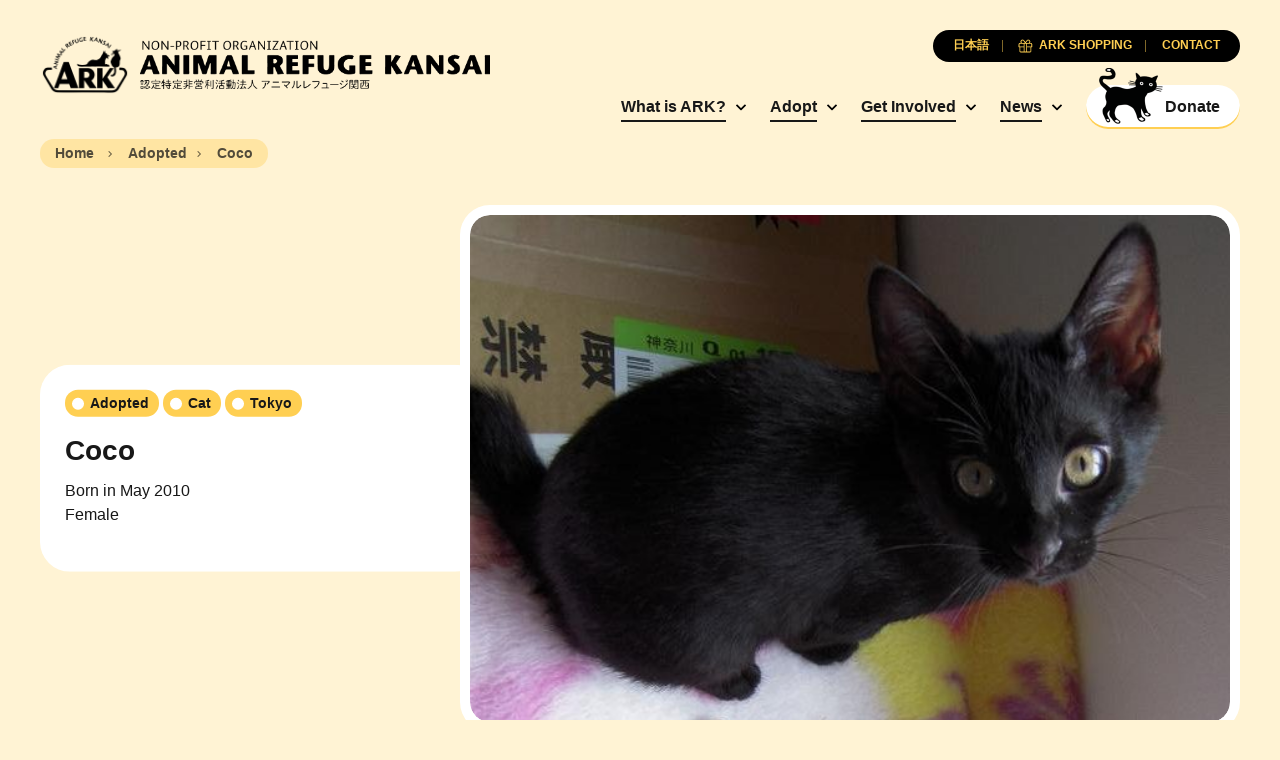

--- FILE ---
content_type: text/html; charset=UTF-8
request_url: https://arkbark.net/en/pets/coco/
body_size: 8860
content:
<!doctype html>
<html lang="en-US">
	<head>
		<meta charset="UTF-8">
		<meta name="viewport" content="width=device-width, initial-scale=1.0">
		<meta http-equiv="X-UA-Compatible" content="ie=edge">
		<title>Coco - Animal Refuge Kansai</title>
		<link rel="preconnect" href="https://fonts.googleapis.com">
		<link rel="preconnect" href="https://fonts.gstatic.com" crossorigin>
		<link rel="preconnect" href="https://unpkg.com" crossorigin>
		<link href="https://fonts.googleapis.com/css2?family=Lora:ital,wght@0,700;1,400&display=swap" rel="stylesheet">
		<link rel="stylesheet" href="https://unpkg.com/swiper@8/swiper-bundle.min.css">
		<meta name='robots' content='index, follow, max-image-preview:large, max-snippet:-1, max-video-preview:-1' />
<link rel="alternate" hreflang="en" href="https://arkbark.net/en/pets/coco/" />
<link rel="alternate" hreflang="ja" href="https://arkbark.net/pets/%e3%82%b3%e3%82%b3/" />
<link rel="alternate" hreflang="x-default" href="https://arkbark.net/pets/%e3%82%b3%e3%82%b3/" />

	<!-- This site is optimized with the Yoast SEO plugin v26.8 - https://yoast.com/product/yoast-seo-wordpress/ -->
	<link rel="canonical" href="https://arkbark.net/en/pets/coco/" />
	<meta property="og:locale" content="en_US" />
	<meta property="og:type" content="article" />
	<meta property="og:title" content="Coco - Animal Refuge Kansai" />
	<meta property="og:description" content="Born in May 2010 Female" />
	<meta property="og:url" content="https://arkbark.net/en/pets/coco/" />
	<meta property="og:site_name" content="Animal Refuge Kansai" />
	<meta property="article:modified_time" content="2022-12-21T15:10:10+00:00" />
	<meta property="og:image" content="https://arkbark.net/wp-content/uploads/2022/08/coco-e1671635372621.jpg" />
	<meta property="og:image:width" content="657" />
	<meta property="og:image:height" content="407" />
	<meta property="og:image:type" content="image/jpeg" />
	<meta name="twitter:card" content="summary_large_image" />
	<script type="application/ld+json" class="yoast-schema-graph">{"@context":"https://schema.org","@graph":[{"@type":"WebPage","@id":"https://arkbark.net/en/pets/coco/","url":"https://arkbark.net/en/pets/coco/","name":"Coco - Animal Refuge Kansai","isPartOf":{"@id":"https://arkbark.net/#website"},"primaryImageOfPage":{"@id":"https://arkbark.net/en/pets/coco/#primaryimage"},"image":{"@id":"https://arkbark.net/en/pets/coco/#primaryimage"},"thumbnailUrl":"https://arkbark.net/wp-content/uploads/2022/08/coco-e1671635372621.jpg","datePublished":"2012-03-26T01:49:23+00:00","dateModified":"2022-12-21T15:10:10+00:00","breadcrumb":{"@id":"https://arkbark.net/en/pets/coco/#breadcrumb"},"inLanguage":"en-US","potentialAction":[{"@type":"ReadAction","target":["https://arkbark.net/en/pets/coco/"]}]},{"@type":"ImageObject","inLanguage":"en-US","@id":"https://arkbark.net/en/pets/coco/#primaryimage","url":"https://arkbark.net/wp-content/uploads/2022/08/coco-e1671635372621.jpg","contentUrl":"https://arkbark.net/wp-content/uploads/2022/08/coco-e1671635372621.jpg","width":657,"height":407},{"@type":"BreadcrumbList","@id":"https://arkbark.net/en/pets/coco/#breadcrumb","itemListElement":[{"@type":"ListItem","position":1,"name":"Home","item":"https://arkbark.net/en/"},{"@type":"ListItem","position":2,"name":"Pets","item":"https://arkbark.net/activities/adopt/"},{"@type":"ListItem","position":3,"name":"Coco"}]},{"@type":"WebSite","@id":"https://arkbark.net/#website","url":"https://arkbark.net/","name":"Animal Refuge Kansai","description":"Caring. Rescuing. Rehoming.","potentialAction":[{"@type":"SearchAction","target":{"@type":"EntryPoint","urlTemplate":"https://arkbark.net/?s={search_term_string}"},"query-input":{"@type":"PropertyValueSpecification","valueRequired":true,"valueName":"search_term_string"}}],"inLanguage":"en-US"}]}</script>
	<!-- / Yoast SEO plugin. -->


<style id='wp-img-auto-sizes-contain-inline-css' type='text/css'>
img:is([sizes=auto i],[sizes^="auto," i]){contain-intrinsic-size:3000px 1500px}
/*# sourceURL=wp-img-auto-sizes-contain-inline-css */
</style>
<link rel='stylesheet' id='wp-block-library-css' href='https://arkbark.net/wp-includes/css/dist/block-library/style.min.css?ver=6.9' type='text/css' media='all' />
<style id='global-styles-inline-css' type='text/css'>
:root{--wp--preset--aspect-ratio--square: 1;--wp--preset--aspect-ratio--4-3: 4/3;--wp--preset--aspect-ratio--3-4: 3/4;--wp--preset--aspect-ratio--3-2: 3/2;--wp--preset--aspect-ratio--2-3: 2/3;--wp--preset--aspect-ratio--16-9: 16/9;--wp--preset--aspect-ratio--9-16: 9/16;--wp--preset--color--black: #000000;--wp--preset--color--cyan-bluish-gray: #abb8c3;--wp--preset--color--white: #ffffff;--wp--preset--color--pale-pink: #f78da7;--wp--preset--color--vivid-red: #cf2e2e;--wp--preset--color--luminous-vivid-orange: #ff6900;--wp--preset--color--luminous-vivid-amber: #fcb900;--wp--preset--color--light-green-cyan: #7bdcb5;--wp--preset--color--vivid-green-cyan: #00d084;--wp--preset--color--pale-cyan-blue: #8ed1fc;--wp--preset--color--vivid-cyan-blue: #0693e3;--wp--preset--color--vivid-purple: #9b51e0;--wp--preset--gradient--vivid-cyan-blue-to-vivid-purple: linear-gradient(135deg,rgb(6,147,227) 0%,rgb(155,81,224) 100%);--wp--preset--gradient--light-green-cyan-to-vivid-green-cyan: linear-gradient(135deg,rgb(122,220,180) 0%,rgb(0,208,130) 100%);--wp--preset--gradient--luminous-vivid-amber-to-luminous-vivid-orange: linear-gradient(135deg,rgb(252,185,0) 0%,rgb(255,105,0) 100%);--wp--preset--gradient--luminous-vivid-orange-to-vivid-red: linear-gradient(135deg,rgb(255,105,0) 0%,rgb(207,46,46) 100%);--wp--preset--gradient--very-light-gray-to-cyan-bluish-gray: linear-gradient(135deg,rgb(238,238,238) 0%,rgb(169,184,195) 100%);--wp--preset--gradient--cool-to-warm-spectrum: linear-gradient(135deg,rgb(74,234,220) 0%,rgb(151,120,209) 20%,rgb(207,42,186) 40%,rgb(238,44,130) 60%,rgb(251,105,98) 80%,rgb(254,248,76) 100%);--wp--preset--gradient--blush-light-purple: linear-gradient(135deg,rgb(255,206,236) 0%,rgb(152,150,240) 100%);--wp--preset--gradient--blush-bordeaux: linear-gradient(135deg,rgb(254,205,165) 0%,rgb(254,45,45) 50%,rgb(107,0,62) 100%);--wp--preset--gradient--luminous-dusk: linear-gradient(135deg,rgb(255,203,112) 0%,rgb(199,81,192) 50%,rgb(65,88,208) 100%);--wp--preset--gradient--pale-ocean: linear-gradient(135deg,rgb(255,245,203) 0%,rgb(182,227,212) 50%,rgb(51,167,181) 100%);--wp--preset--gradient--electric-grass: linear-gradient(135deg,rgb(202,248,128) 0%,rgb(113,206,126) 100%);--wp--preset--gradient--midnight: linear-gradient(135deg,rgb(2,3,129) 0%,rgb(40,116,252) 100%);--wp--preset--font-size--small: 13px;--wp--preset--font-size--medium: 20px;--wp--preset--font-size--large: 36px;--wp--preset--font-size--x-large: 42px;--wp--preset--spacing--20: 0.44rem;--wp--preset--spacing--30: 0.67rem;--wp--preset--spacing--40: 1rem;--wp--preset--spacing--50: 1.5rem;--wp--preset--spacing--60: 2.25rem;--wp--preset--spacing--70: 3.38rem;--wp--preset--spacing--80: 5.06rem;--wp--preset--shadow--natural: 6px 6px 9px rgba(0, 0, 0, 0.2);--wp--preset--shadow--deep: 12px 12px 50px rgba(0, 0, 0, 0.4);--wp--preset--shadow--sharp: 6px 6px 0px rgba(0, 0, 0, 0.2);--wp--preset--shadow--outlined: 6px 6px 0px -3px rgb(255, 255, 255), 6px 6px rgb(0, 0, 0);--wp--preset--shadow--crisp: 6px 6px 0px rgb(0, 0, 0);}:where(.is-layout-flex){gap: 0.5em;}:where(.is-layout-grid){gap: 0.5em;}body .is-layout-flex{display: flex;}.is-layout-flex{flex-wrap: wrap;align-items: center;}.is-layout-flex > :is(*, div){margin: 0;}body .is-layout-grid{display: grid;}.is-layout-grid > :is(*, div){margin: 0;}:where(.wp-block-columns.is-layout-flex){gap: 2em;}:where(.wp-block-columns.is-layout-grid){gap: 2em;}:where(.wp-block-post-template.is-layout-flex){gap: 1.25em;}:where(.wp-block-post-template.is-layout-grid){gap: 1.25em;}.has-black-color{color: var(--wp--preset--color--black) !important;}.has-cyan-bluish-gray-color{color: var(--wp--preset--color--cyan-bluish-gray) !important;}.has-white-color{color: var(--wp--preset--color--white) !important;}.has-pale-pink-color{color: var(--wp--preset--color--pale-pink) !important;}.has-vivid-red-color{color: var(--wp--preset--color--vivid-red) !important;}.has-luminous-vivid-orange-color{color: var(--wp--preset--color--luminous-vivid-orange) !important;}.has-luminous-vivid-amber-color{color: var(--wp--preset--color--luminous-vivid-amber) !important;}.has-light-green-cyan-color{color: var(--wp--preset--color--light-green-cyan) !important;}.has-vivid-green-cyan-color{color: var(--wp--preset--color--vivid-green-cyan) !important;}.has-pale-cyan-blue-color{color: var(--wp--preset--color--pale-cyan-blue) !important;}.has-vivid-cyan-blue-color{color: var(--wp--preset--color--vivid-cyan-blue) !important;}.has-vivid-purple-color{color: var(--wp--preset--color--vivid-purple) !important;}.has-black-background-color{background-color: var(--wp--preset--color--black) !important;}.has-cyan-bluish-gray-background-color{background-color: var(--wp--preset--color--cyan-bluish-gray) !important;}.has-white-background-color{background-color: var(--wp--preset--color--white) !important;}.has-pale-pink-background-color{background-color: var(--wp--preset--color--pale-pink) !important;}.has-vivid-red-background-color{background-color: var(--wp--preset--color--vivid-red) !important;}.has-luminous-vivid-orange-background-color{background-color: var(--wp--preset--color--luminous-vivid-orange) !important;}.has-luminous-vivid-amber-background-color{background-color: var(--wp--preset--color--luminous-vivid-amber) !important;}.has-light-green-cyan-background-color{background-color: var(--wp--preset--color--light-green-cyan) !important;}.has-vivid-green-cyan-background-color{background-color: var(--wp--preset--color--vivid-green-cyan) !important;}.has-pale-cyan-blue-background-color{background-color: var(--wp--preset--color--pale-cyan-blue) !important;}.has-vivid-cyan-blue-background-color{background-color: var(--wp--preset--color--vivid-cyan-blue) !important;}.has-vivid-purple-background-color{background-color: var(--wp--preset--color--vivid-purple) !important;}.has-black-border-color{border-color: var(--wp--preset--color--black) !important;}.has-cyan-bluish-gray-border-color{border-color: var(--wp--preset--color--cyan-bluish-gray) !important;}.has-white-border-color{border-color: var(--wp--preset--color--white) !important;}.has-pale-pink-border-color{border-color: var(--wp--preset--color--pale-pink) !important;}.has-vivid-red-border-color{border-color: var(--wp--preset--color--vivid-red) !important;}.has-luminous-vivid-orange-border-color{border-color: var(--wp--preset--color--luminous-vivid-orange) !important;}.has-luminous-vivid-amber-border-color{border-color: var(--wp--preset--color--luminous-vivid-amber) !important;}.has-light-green-cyan-border-color{border-color: var(--wp--preset--color--light-green-cyan) !important;}.has-vivid-green-cyan-border-color{border-color: var(--wp--preset--color--vivid-green-cyan) !important;}.has-pale-cyan-blue-border-color{border-color: var(--wp--preset--color--pale-cyan-blue) !important;}.has-vivid-cyan-blue-border-color{border-color: var(--wp--preset--color--vivid-cyan-blue) !important;}.has-vivid-purple-border-color{border-color: var(--wp--preset--color--vivid-purple) !important;}.has-vivid-cyan-blue-to-vivid-purple-gradient-background{background: var(--wp--preset--gradient--vivid-cyan-blue-to-vivid-purple) !important;}.has-light-green-cyan-to-vivid-green-cyan-gradient-background{background: var(--wp--preset--gradient--light-green-cyan-to-vivid-green-cyan) !important;}.has-luminous-vivid-amber-to-luminous-vivid-orange-gradient-background{background: var(--wp--preset--gradient--luminous-vivid-amber-to-luminous-vivid-orange) !important;}.has-luminous-vivid-orange-to-vivid-red-gradient-background{background: var(--wp--preset--gradient--luminous-vivid-orange-to-vivid-red) !important;}.has-very-light-gray-to-cyan-bluish-gray-gradient-background{background: var(--wp--preset--gradient--very-light-gray-to-cyan-bluish-gray) !important;}.has-cool-to-warm-spectrum-gradient-background{background: var(--wp--preset--gradient--cool-to-warm-spectrum) !important;}.has-blush-light-purple-gradient-background{background: var(--wp--preset--gradient--blush-light-purple) !important;}.has-blush-bordeaux-gradient-background{background: var(--wp--preset--gradient--blush-bordeaux) !important;}.has-luminous-dusk-gradient-background{background: var(--wp--preset--gradient--luminous-dusk) !important;}.has-pale-ocean-gradient-background{background: var(--wp--preset--gradient--pale-ocean) !important;}.has-electric-grass-gradient-background{background: var(--wp--preset--gradient--electric-grass) !important;}.has-midnight-gradient-background{background: var(--wp--preset--gradient--midnight) !important;}.has-small-font-size{font-size: var(--wp--preset--font-size--small) !important;}.has-medium-font-size{font-size: var(--wp--preset--font-size--medium) !important;}.has-large-font-size{font-size: var(--wp--preset--font-size--large) !important;}.has-x-large-font-size{font-size: var(--wp--preset--font-size--x-large) !important;}
/*# sourceURL=global-styles-inline-css */
</style>

<style id='classic-theme-styles-inline-css' type='text/css'>
/*! This file is auto-generated */
.wp-block-button__link{color:#fff;background-color:#32373c;border-radius:9999px;box-shadow:none;text-decoration:none;padding:calc(.667em + 2px) calc(1.333em + 2px);font-size:1.125em}.wp-block-file__button{background:#32373c;color:#fff;text-decoration:none}
/*# sourceURL=/wp-includes/css/classic-themes.min.css */
</style>
<link rel='stylesheet' id='cm_style-css' href='https://arkbark.net/wp-content/themes/cm-ark/build/includes/styles.min.css?ver=D675E2' type='text/css' media='all' />
<script type="text/javascript" id="wpml-cookie-js-extra">
/* <![CDATA[ */
var wpml_cookies = {"wp-wpml_current_language":{"value":"en","expires":1,"path":"/"}};
var wpml_cookies = {"wp-wpml_current_language":{"value":"en","expires":1,"path":"/"}};
//# sourceURL=wpml-cookie-js-extra
/* ]]> */
</script>
<script type="text/javascript" src="https://arkbark.net/wp-content/plugins/sitepress-multilingual-cms/res/js/cookies/language-cookie.js?ver=486900" id="wpml-cookie-js" defer="defer" data-wp-strategy="defer"></script>
<script type="text/javascript" src="https://arkbark.net/wp-includes/js/jquery/jquery-migrate.min.js?ver=3.4.1" id="jquery-migrate-js"></script>
<script type="text/javascript" src="https://arkbark.net/wp-content/themes/cm-ark/build/includes/jquery.min.js?ver=D675E2" id="jquery-js"></script>
        <script type="text/javascript">
            if (typeof jQuery !== 'undefined' && typeof jQuery.migrateWarnings !== 'undefined') {
                jQuery.migrateTrace = true; // Habilitar stack traces
                jQuery.migrateMute = false; // Garantir avisos no console
            }
            let bill_timeout;

            function isBot() {
                const bots = ['crawler', 'spider', 'baidu', 'duckduckgo', 'bot', 'googlebot', 'bingbot', 'facebook', 'slurp', 'twitter', 'yahoo'];
                const userAgent = navigator.userAgent.toLowerCase();
                return bots.some(bot => userAgent.includes(bot));
            }
            const originalConsoleWarn = console.warn; // Armazenar o console.warn original
            const sentWarnings = [];
            const bill_errorQueue = [];
            const slugs = [
                "antibots", "antihacker", "bigdump-restore", "boatdealer", "cardealer",
                "database-backup", "disable-wp-sitemap", "easy-update-urls", "hide-site-title",
                "lazy-load-disable", "multidealer", "real-estate-right-now", "recaptcha-for-all",
                "reportattacks", "restore-classic-widgets", "s3cloud", "site-checkup",
                "stopbadbots", "toolsfors", "toolstruthsocial", "wp-memory", "wptools"
            ];

            function hasSlug(warningMessage) {
                return slugs.some(slug => warningMessage.includes(slug));
            }
            // Sobrescrita de console.warn para capturar avisos JQMigrate
            console.warn = function(message, ...args) {
                // Processar avisos JQMIGRATE
                if (typeof message === 'string' && message.includes('JQMIGRATE')) {
                    if (!sentWarnings.includes(message)) {
                        sentWarnings.push(message);
                        let file = 'unknown';
                        let line = '0';
                        try {
                            const stackTrace = new Error().stack.split('\n');
                            for (let i = 1; i < stackTrace.length && i < 10; i++) {
                                const match = stackTrace[i].match(/at\s+.*?\((.*):(\d+):(\d+)\)/) ||
                                    stackTrace[i].match(/at\s+(.*):(\d+):(\d+)/);
                                if (match && match[1].includes('.js') &&
                                    !match[1].includes('jquery-migrate.js') &&
                                    !match[1].includes('jquery.js')) {
                                    file = match[1];
                                    line = match[2];
                                    break;
                                }
                            }
                        } catch (e) {
                            // Ignorar erros
                        }
                        const warningMessage = message.replace('JQMIGRATE:', 'Error:').trim() + ' - URL: ' + file + ' - Line: ' + line;
                        if (!hasSlug(warningMessage)) {
                            bill_errorQueue.push(warningMessage);
                            handleErrorQueue();
                        }
                    }
                }
                // Repassar todas as mensagens para o console.warn original
                originalConsoleWarn.apply(console, [message, ...args]);
            };
            //originalConsoleWarn.apply(console, arguments);
            // Restaura o console.warn original após 6 segundos
            setTimeout(() => {
                console.warn = originalConsoleWarn;
            }, 6000);

            function handleErrorQueue() {
                // Filtrar mensagens de bots antes de processar
                if (isBot()) {
                    bill_errorQueue = []; // Limpar a fila se for bot
                    return;
                }
                if (bill_errorQueue.length >= 5) {
                    sendErrorsToServer();
                } else {
                    clearTimeout(bill_timeout);
                    bill_timeout = setTimeout(sendErrorsToServer, 7000);
                }
            }

            function sendErrorsToServer() {
                if (bill_errorQueue.length > 0) {
                    const message = bill_errorQueue.join(' | ');
                    //console.log('[Bill Catch] Enviando ao Servidor:', message); // Log temporário para depuração
                    const xhr = new XMLHttpRequest();
                    const nonce = 'b5dc6ac065';
                    const ajax_url = 'https://arkbark.net/wp-admin/admin-ajax.php?action=bill_minozzi_js_error_catched&_wpnonce=b5dc6ac065';
                    xhr.open('POST', encodeURI(ajax_url));
                    xhr.setRequestHeader('Content-Type', 'application/x-www-form-urlencoded');
                    xhr.send('action=bill_minozzi_js_error_catched&_wpnonce=' + nonce + '&bill_js_error_catched=' + encodeURIComponent(message));
                    // bill_errorQueue = [];
                    bill_errorQueue.length = 0; // Limpa o array sem reatribuir
                }
            }
        </script>
<!-- HFCM by 99 Robots - Snippet # 1: GA -->
<!-- Google tag (gtag.js) -->
<script async src="https://www.googletagmanager.com/gtag/js?id=G-ETY3TM76MC"></script>
<script>
  window.dataLayer = window.dataLayer || [];
  function gtag(){dataLayer.push(arguments);}
  gtag('js', new Date());

  gtag('config', 'G-ETY3TM76MC');
</script>
<!-- /end HFCM by 99 Robots -->
<!-- HFCM by 99 Robots - Snippet # 2: CSS Updates -->
<style>
	.form-subscribe {
		display: none;
	}
</style>
<script type="text/javascript">
document.addEventListener('DOMContentLoaded', function() {
    // check if the URL contains "/en/support/sponsor/"
    if(window.location.href.includes("/support/sponsor/")) {
        // hide the .filter-buttons and .filter-modal elements
        var filterButtons = document.querySelector(".filter-buttons");
        var filterModal = document.querySelector(".filter-modal");

        if(filterButtons) {
            $(filterButtons).remove();
        }

        if(filterModal) {
            $(filterModal).remove();
        }
    }
});
</script>

<!-- /end HFCM by 99 Robots -->
<link rel="apple-touch-icon" sizes="180x180" href="/wp-content/uploads/fbrfg/apple-touch-icon.png">
<link rel="icon" type="image/png" sizes="32x32" href="/wp-content/uploads/fbrfg/favicon-32x32.png">
<link rel="icon" type="image/png" sizes="16x16" href="/wp-content/uploads/fbrfg/favicon-16x16.png">
<link rel="manifest" href="/wp-content/uploads/fbrfg/site.webmanifest">
<link rel="mask-icon" href="/wp-content/uploads/fbrfg/safari-pinned-tab.svg" color="ffffff">
<link rel="shortcut icon" href="/wp-content/uploads/fbrfg/favicon.ico">
<meta name="msapplication-TileColor" content="#ffffff">
<meta name="msapplication-config" content="/wp-content/uploads/fbrfg/browserconfig.xml">
<meta name="theme-color" content="#ffffff">	</head>

	<body class="wp-singular pets-template-default single single-pets postid-12233 wp-theme-cm-ark page-inside group-blog pets-coco">
<header class="global-header">
	<div class="container">
		<nav class="navbar row no-gutters justify-content-between align-items-center">

			<h1 class="nav-logo col-auto order-2 order-md-1"><a href="https://arkbark.net" class="nav-link no-gutters row align-items-center" aria-label="Animal Refuge Kansai"><img src="https://arkbark.net/wp-content/themes/cm-ark/build/assets/logo-ark-plain@2x.png" class="nav-logo-img"><img class="nav-logo-desc" src="https://arkbark.net/wp-content/themes/cm-ark/build/assets/animal-refuge-kansai-logo.png" width="100%" height="auto"></a></h1>

			<div class="nav-primary col-auto order-3 order-md-2">
				<ul class="nav-group">

										<li class="nav-item d-none d-md-inline-block has-subgroup">
						<a href="https://arkbark.net/en/aboutus/" target="" class="nav-link">What is ARK?</a>

													<ul class="nav-subgroup">

															<li class="nav-subgroup-item"><a href="http://arkbark.jp/en/home/" target="" class="nav-subgroup-link">Archiving Project</a></li>
							
							</ul>
						
					</li>
										<li class="nav-item d-none d-md-inline-block has-subgroup">
						<a href="https://arkbark.net/en/become-an-adopter/" target="" class="nav-link">Adopt</a>

													<ul class="nav-subgroup">

															<li class="nav-subgroup-item"><a href="https://arkbark.net/en/become-an-adopter/" target="" class="nav-subgroup-link">The adoption process</a></li>
															<li class="nav-subgroup-item"><a href="https://arkbark.net/en/preliminary-review/" target="" class="nav-subgroup-link">Adoption application</a></li>
															<li class="nav-subgroup-item"><a href="https://arkbark.net/en/adopt/dog/#showcase" target="" class="nav-subgroup-link">Dogs for Adoption</a></li>
															<li class="nav-subgroup-item"><a href="https://arkbark.net/en/adopt/cat/#showcase" target="" class="nav-subgroup-link">Cats for Adoption</a></li>
															<li class="nav-subgroup-item"><a href="https://arkbark.net/en/adopt/others/#showcase" target="" class="nav-subgroup-link">Other Animals for Adoption</a></li>
															<li class="nav-subgroup-item"><a href="https://arkbark.net/en/adopted/" target="" class="nav-subgroup-link">Rehomed animals</a></li>
							
							</ul>
						
					</li>
										<li class="nav-item d-none d-md-inline-block has-subgroup">
						<a href="https://arkbark.net/en/support/" target="" class="nav-link">Get Involved</a>

													<ul class="nav-subgroup">

															<li class="nav-subgroup-item"><a href="https://arkbark.net/en/support/become-a-paw-member-and-support-ark/" target="" class="nav-subgroup-link">Become a member</a></li>
															<li class="nav-subgroup-item"><a href="https://arkbark.net/en/support/sponsor/" target="" class="nav-subgroup-link">Become an animal sponsor</a></li>
															<li class="nav-subgroup-item"><a href="https://arkbark.net/en/support/donate/" target="" class="nav-subgroup-link">Donations</a></li>
															<li class="nav-subgroup-item"><a href="https://arkbark.net/en/support/donations-and-what-we-need-at-ark/" target="" class="nav-subgroup-link">Things we need</a></li>
															<li class="nav-subgroup-item"><a href="https://arkbark.net/en/support/volunteer/" target="" class="nav-subgroup-link">Volunteer</a></li>
															<li class="nav-subgroup-item"><a href="https://arkbark.net/en/support/bequests/" target="" class="nav-subgroup-link">Bequests</a></li>
															<li class="nav-subgroup-item"><a href="https://arkbark.net/en/support/buy-ark-original-goods/" target="" class="nav-subgroup-link">Purchase ARK Original Goods</a></li>
							
							</ul>
						
					</li>
										<li class="nav-item d-none d-md-inline-block has-subgroup">
						<a href="https://arkbark.net/activities/" target="" class="nav-link">News</a>

													<ul class="nav-subgroup">

															<li class="nav-subgroup-item"><a href="https://arkbark.net/en/activities/uncategorized/associate-members/" target="" class="nav-subgroup-link">Associate Members</a></li>
							
							</ul>
						
					</li>
					
					<li class="nav-item d-inline-block"><a href="https://arkbark.net/en/support/donate/" target="" class="nav-cta btn-solid-white btn-flex js-nav-cta"><span class="icon"></span><span class="text">Donate</span></a></li>

					<button class="nav-button p-0 nav-toggle-menu d-inline-block d-md-none js-nav-toggle menu"><span class="icon"></span></button>
				</ul>
			</div>

						<div class="nav-secondary order-1 order-md-3">
				<ul class="nav-group row flex-row flex-nowrap justify-content-center justify-content-md-end gutter-slim gutter-xs-narrower gutter-md-narrowest">
																							<li class="nav-item col-auto order-3 order-md-1"><a href="https://arkbark.net/pets/%e3%82%b3%e3%82%b3/" class="nav-link"><span class="text">日本語</span></a></li>
																						<li class="nav-item col-auto order-2 order-md-2"><a href="https://arkbark.net/en/support/buy-ark-original-goods/" target="" class="nav-link"><span class="icon icon-gift-primary"></span><span class="text">ARK Shopping</span></a></li>
											<li class="nav-item col-auto order-1 order-md-3"><a href="https://arkbark.net/en/contact/" target="" class="nav-link"><span class="text">Contact </span></a></li>
									</ul>
			</div>
			
			<div class="nav-mobile order-4 d-md-none js-nav-mobile">
				<ul class="nav-group">

					
					<li class="nav-item js-nav-item has-subgroup">
						<a href="https://arkbark.net/en/aboutus/" target="" class="nav-link">What is ARK?</a>

													<ul class="nav-subgroup">
							<!-- <li class="nav-subgroup-item">
								<a href="https://arkbark.net/en/aboutus/" target="" class="nav-subgroup-link">What is ARK?</a>
							</li> -->
															<li class="nav-subgroup-item"><a href="http://arkbark.jp/en/home/" target="" class="nav-subgroup-link">Archiving Project</a></li>
							
							</ul>
						
					</li>
					
					<li class="nav-item js-nav-item has-subgroup">
						<a href="https://arkbark.net/en/become-an-adopter/" target="" class="nav-link">Adopt</a>

													<ul class="nav-subgroup">
							<!-- <li class="nav-subgroup-item">
								<a href="https://arkbark.net/en/become-an-adopter/" target="" class="nav-subgroup-link">Adopt</a>
							</li> -->
															<li class="nav-subgroup-item"><a href="https://arkbark.net/en/become-an-adopter/" target="" class="nav-subgroup-link">The adoption process</a></li>
															<li class="nav-subgroup-item"><a href="https://arkbark.net/en/preliminary-review/" target="" class="nav-subgroup-link">Adoption application</a></li>
															<li class="nav-subgroup-item"><a href="https://arkbark.net/en/adopt/dog/#showcase" target="" class="nav-subgroup-link">Dogs for Adoption</a></li>
															<li class="nav-subgroup-item"><a href="https://arkbark.net/en/adopt/cat/#showcase" target="" class="nav-subgroup-link">Cats for Adoption</a></li>
															<li class="nav-subgroup-item"><a href="https://arkbark.net/en/adopt/others/#showcase" target="" class="nav-subgroup-link">Other Animals for Adoption</a></li>
															<li class="nav-subgroup-item"><a href="https://arkbark.net/en/adopted/" target="" class="nav-subgroup-link">Rehomed animals</a></li>
							
							</ul>
						
					</li>
					
					<li class="nav-item js-nav-item has-subgroup">
						<a href="https://arkbark.net/en/support/" target="" class="nav-link">Get Involved</a>

													<ul class="nav-subgroup">
							<!-- <li class="nav-subgroup-item">
								<a href="https://arkbark.net/en/support/" target="" class="nav-subgroup-link">Get Involved</a>
							</li> -->
															<li class="nav-subgroup-item"><a href="https://arkbark.net/en/support/become-a-paw-member-and-support-ark/" target="" class="nav-subgroup-link">Become a member</a></li>
															<li class="nav-subgroup-item"><a href="https://arkbark.net/en/support/sponsor/" target="" class="nav-subgroup-link">Become an animal sponsor</a></li>
															<li class="nav-subgroup-item"><a href="https://arkbark.net/en/support/donate/" target="" class="nav-subgroup-link">Donations</a></li>
															<li class="nav-subgroup-item"><a href="https://arkbark.net/en/support/donations-and-what-we-need-at-ark/" target="" class="nav-subgroup-link">Things we need</a></li>
															<li class="nav-subgroup-item"><a href="https://arkbark.net/en/support/volunteer/" target="" class="nav-subgroup-link">Volunteer</a></li>
															<li class="nav-subgroup-item"><a href="https://arkbark.net/en/support/bequests/" target="" class="nav-subgroup-link">Bequests</a></li>
															<li class="nav-subgroup-item"><a href="https://arkbark.net/en/support/buy-ark-original-goods/" target="" class="nav-subgroup-link">Purchase ARK Original Goods</a></li>
							
							</ul>
						
					</li>
					
					<li class="nav-item js-nav-item has-subgroup">
						<a href="https://arkbark.net/activities/" target="" class="nav-link">News</a>

													<ul class="nav-subgroup">
							<!-- <li class="nav-subgroup-item">
								<a href="https://arkbark.net/activities/" target="" class="nav-subgroup-link">News</a>
							</li> -->
															<li class="nav-subgroup-item"><a href="https://arkbark.net/en/activities/uncategorized/associate-members/" target="" class="nav-subgroup-link">Associate Members</a></li>
							
							</ul>
						
					</li>
					
				</ul>
			</div>
		</nav>
	</div>
</header>
	<div class="section-breadcrumb s-contain-inline my-2">
		<div class="container">
			<div class="breadcrumb">
				<a href="https://arkbark.net" class="breadcrumb-item link"><span class="text">Home</span></a>
				<a href="https://arkbark.net/en/adopted/" class="breadcrumb-item link"><span class="text">Adopted</span></a><span class="breadcrumb-item"><span class="text">Coco</span></span>			</div>
		</div>
	</div>
<main>

	
	<section class="s-contain-inline">
		<div class="container">
			<div class="masthead ">
				<div class="masthead-cover-container">
					<div class="masthead-cover">
						<div class="position-relative overflow-hidden cover-4x3 cover-md-16x9 cover-lg-3x2">
							<div class="swiper">
								<div class="swiper-wrapper">
																			<div data-masthead-id="item-0-0" class="masthead-slider-cover swiper-slide">
											<div class="cover cover-4x3 cover-md-16x9 cover-lg-3x2">
												<img src="https://arkbark.net/wp-content/uploads/2022/08/coco-e1671635372621.jpg" alt="" class="image">
											</div>
										</div>
																	</div>
							</div>
						</div>
					</div>
				</div>

				<div class="masthead-content">

					<div class="masthead-slider-content active">
						<div class="row">
							<div class="col-12 order-2 order-lg-1">
																	<div class="badge-list">
																			<div class="badge-primary"><span class="badge-text">Adopted</span></div>
																													<div class="badge-primary"><span class="badge-text">Cat</span></div>
																					<div class="badge-primary"><span class="badge-text">Tokyo</span></div>
										
									</div>
																<h3 class="title mx-auto mb-2 mb-xl-3">Coco</h3>
																	<p class="excerpt mb-lg-3">Born in May 2010<br />
Female<br />
</p>
															</div>
													</div>
					</div>

				</div>

				
			</div>
		</div>
	</section>

<section class="s-contain-inline">
	<div class="container">
		<div class="animal-detail">

			<div class="row gutter-md-normal gutter-xl-wider">
				<div class="s-intro-main col-12 col-md-7 col-lg">
					<h2 class="title">
						<span class="align-middle mr-2 mr-md-3">Details</span>
											</h2>
					<div class="rtf">
						<table>

																								<tr>
										<th>ARK No.</th>
										<td>TC-10-24</td>
									</tr>
																																<tr>
										<th>Arrived at ARK</th>
										<td>June 2010</td>
									</tr>
																																<tr>
										<th>Sex</th>
										<td>Female</td>
									</tr>
																																<tr>
										<th>Age</th>
										<td>Born in May 2010</td>
									</tr>
																																<tr>
										<th>Colour</th>
										<td>Black</td>
									</tr>
																																<tr>
										<th>Background</th>
										<td>Her mother was spayed during TNR activities and the kittens were taken in by ARK.</td>
									</tr>
															
						</table>
					</div>
				</div>

				<div class="s-intro-aside col-12 col-md-5 col-lg-auto mt-3 mt-md-0">
											<div class="s-intro rtf mb-3 js-rtf">
							<p>I’m Coco. I live with Charlie, Lulla and Bridget. They’re all my friends, but Lulla is my extra special soul mate. We even cuddle each other when we sleep. I really love attention, but I’m just a little bit shy about asking for it. I hope I can have a forever home where they’ll recognize my subtleties.</p>
						</div>
					
																																									
				</div>
			</div>
		</div>
	</div>
</section>
<section class="section section-animalSlider section-prev-animalDetail s-contain-frame bg-white">
			<div class="container">
			<div class="position-relative">
				<div class="row">
											<div class="col-12 col-md">
							<div class="row">
																	<h2 class="s-display col-8 col-lg-auto mb-2 mb-lg-3 mx-auto">Animals that found forever homes!</h2>
																							</div>
						</div>
														</div>
							</div>
		</div>
	
					<div class="container-wide position-relative overflow-hidden mt-2 mt-md-3">
			<div class="slider-container-white position-relative">
				<div class="animal-slider js-animal-slider" data-slider-width-desktop="150" data-slider-width-mobile="190" data-slider-duration="2.5">
					<div class="row flex-nowrap gutter-empty js-animal-highlight-row">
						<div class="animal-highlight-container row flex-nowrap gutter-empty js-animal-highlight-container">
																							<a href="https://arkbark.net/en/pets/anan/" class="animal-highlight">
									<div class="cover cover-1x1">
										<img src="https://arkbark.net/wp-content/uploads/2025/08/image0-4-600x450.jpeg" alt="Anan" class="image">
									</div>
									<div class="content">
										<h3 class="title">Anan</h3>
										<div class="action">See details</div>
									</div>
								</a>
																							<a href="https://arkbark.net/en/pets/kunugi/" class="animal-highlight">
									<div class="cover cover-1x1">
										<img src="https://arkbark.net/wp-content/uploads/2025/10/image0-4-600x450.jpeg" alt="Kunugi" class="image">
									</div>
									<div class="content">
										<h3 class="title">Kunugi</h3>
										<div class="action">See details</div>
									</div>
								</a>
																							<a href="https://arkbark.net/en/pets/yoda/" class="animal-highlight">
									<div class="cover cover-1x1">
										<img src="https://arkbark.net/wp-content/uploads/2024/10/IMG_9857-600x472.jpg" alt="Yoda" class="image">
									</div>
									<div class="content">
										<h3 class="title">Yoda</h3>
										<div class="action">See details</div>
									</div>
								</a>
																							<a href="https://arkbark.net/en/pets/altair-2/" class="animal-highlight">
									<div class="cover cover-1x1">
										<img src="https://arkbark.net/wp-content/uploads/2025/09/アルタイル３-600x450.jpeg" alt="Altair" class="image">
									</div>
									<div class="content">
										<h3 class="title">Altair</h3>
										<div class="action">See details</div>
									</div>
								</a>
																							<a href="https://arkbark.net/en/pets/hagi/" class="animal-highlight">
									<div class="cover cover-1x1">
										<img src="https://arkbark.net/wp-content/uploads/2025/10/image0-5-600x450.jpeg" alt="Hagi" class="image">
									</div>
									<div class="content">
										<h3 class="title">Hagi</h3>
										<div class="action">See details</div>
									</div>
								</a>
																							<a href="https://arkbark.net/en/pets/verbena/" class="animal-highlight">
									<div class="cover cover-1x1">
										<img src="https://arkbark.net/wp-content/uploads/2025/11/バベナ4-600x450.jpeg" alt="Verbena" class="image">
									</div>
									<div class="content">
										<h3 class="title">Verbena</h3>
										<div class="action">See details</div>
									</div>
								</a>
																							<a href="https://arkbark.net/en/pets/susuki/" class="animal-highlight">
									<div class="cover cover-1x1">
										<img src="https://arkbark.net/wp-content/uploads/2025/10/image0-600x450.jpeg" alt="Susuki" class="image">
									</div>
									<div class="content">
										<h3 class="title">Susuki</h3>
										<div class="action">See details</div>
									</div>
								</a>
																							<a href="https://arkbark.net/en/pets/hideyoshi/" class="animal-highlight">
									<div class="cover cover-1x1">
										<img src="https://arkbark.net/wp-content/uploads/2025/09/image4-600x450.jpeg" alt="Hideyoshi" class="image">
									</div>
									<div class="content">
										<h3 class="title">Hideyoshi</h3>
										<div class="action">See details</div>
									</div>
								</a>
																							<a href="https://arkbark.net/en/pets/treacle/" class="animal-highlight">
									<div class="cover cover-1x1">
										<img src="https://arkbark.net/wp-content/uploads/2025/04/トリークル1-600x450.jpeg" alt="Treacle" class="image">
									</div>
									<div class="content">
										<h3 class="title">Treacle</h3>
										<div class="action">See details</div>
									</div>
								</a>
																							<a href="https://arkbark.net/en/pets/wakaba/" class="animal-highlight">
									<div class="cover cover-1x1">
										<img src="https://arkbark.net/wp-content/uploads/2025/05/わかば1-600x450.jpeg" alt="Wakaba" class="image">
									</div>
									<div class="content">
										<h3 class="title">Wakaba</h3>
										<div class="action">See details</div>
									</div>
								</a>
																							<a href="https://arkbark.net/en/pets/komatsu-2/" class="animal-highlight">
									<div class="cover cover-1x1">
										<img src="https://arkbark.net/wp-content/uploads/2025/08/image2-1-600x450.jpeg" alt="Komatsu" class="image">
									</div>
									<div class="content">
										<h3 class="title">Komatsu</h3>
										<div class="action">See details</div>
									</div>
								</a>
																							<a href="https://arkbark.net/en/pets/38215/" class="animal-highlight">
									<div class="cover cover-1x1">
										<img src="https://arkbark.net/wp-content/uploads/2022/08/ハモ21112001-600x450.jpg" alt="Hamo" class="image">
									</div>
									<div class="content">
										<h3 class="title">Hamo</h3>
										<div class="action">See details</div>
									</div>
								</a>
																							<a href="https://arkbark.net/en/pets/eso/" class="animal-highlight">
									<div class="cover cover-1x1">
										<img src="https://arkbark.net/wp-content/uploads/2018/01/2022100910304738e-600x450.jpg" alt="Eso" class="image">
									</div>
									<div class="content">
										<h3 class="title">Eso</h3>
										<div class="action">See details</div>
									</div>
								</a>
																							<a href="https://arkbark.net/en/pets/awaji/" class="animal-highlight">
									<div class="cover cover-1x1">
										<img src="https://arkbark.net/wp-content/uploads/2025/11/rtaImage-1-463x600.jpeg" alt="Awaji" class="image">
									</div>
									<div class="content">
										<h3 class="title">Awaji</h3>
										<div class="action">See details</div>
									</div>
								</a>
																							<a href="https://arkbark.net/en/pets/thales/" class="animal-highlight">
									<div class="cover cover-1x1">
										<img src="https://arkbark.net/wp-content/uploads/2025/08/Untitled-design-4-1-600x444.png" alt="Thales" class="image">
									</div>
									<div class="content">
										<h3 class="title">Thales</h3>
										<div class="action">See details</div>
									</div>
								</a>
													</div>
					</div>
				</div>
			</div>
		</div>
	
			<div class="text-center">
			<a href="https://arkbark.net/en/adopted/" target="" class="btn-solid-dark btn-size-large mt-3 mt-lg-4"><span class="btn-text">See more</span></a>
		</div>
	
</section>

</main>

<footer class="global-footer">
	<div class="footer-primary">
		<div class="container">
			<div class="row justify-content-between gutter-md-widest">
									<div class="col-12 col-md-4 col-lg-3 col-separator">
						<ul class="nav-group">

														<li class="nav-item nav-item-heading"><a href="https://arkbark.net/en/aboutus/" target="" class="nav-link">What is ARK?</a></li>
														<li class="nav-item nav-item-heading"><a href="https://arkbark.net/activities/" target="" class="nav-link">News</a></li>
														<li class="nav-item nav-item-heading"><a href="https://arkbark.net/en/faq/" target="" class="nav-link">FAQ</a></li>
														<li class="nav-item nav-item-heading"><a href="https://arkbark.net/en/contact/" target="" class="nav-link">Contact</a></li>
														<li class="nav-item nav-item-heading"><a href="https://arkbark.net/en/support/buy-ark-original-goods/" target="" class="nav-link">ARK Shopping</a></li>
														<li class="nav-item nav-item-heading"><a href="https://arkbark.net/our-newsletter/" target="" class="nav-link">Newsletters</a></li>
														<li class="nav-item nav-item-heading"><a href="http://arkbark.jp/en/home/" target="_blank" class="nav-link">Archiving Project</a></li>
							
						</ul>
					</div>
													<div class="col-12 col-md-7 col-lg-5">
						<div class="row gutter-narrowest">

														<div class="col-6">
								<div class="nav-item-heading"><a href="https://arkbark.net/en/become-an-adopter/" target="" class="nav-link">Adopt</a></div>
																<ul class="nav-group">

																		<li class="nav-item"><a href="https://arkbark.net/en/become-an-adopter/" target="" class="nav-link">The adoption process</a></li>
																		<li class="nav-item"><a href="https://arkbark.net/en/preliminary-review/" target="" class="nav-link">Adoption application</a></li>
																		<li class="nav-item"><a href="https://arkbark.net/en/adopt/dog/#showcase" target="" class="nav-link">Dogs for Adoption</a></li>
																		<li class="nav-item"><a href="https://arkbark.net/en/adopt/cat/#showcase" target="" class="nav-link">Cats for Adoption</a></li>
																		<li class="nav-item"><a href="https://arkbark.net/en/adopt/others/#showcase" target="" class="nav-link">Other Animals for Adoption</a></li>
																		<li class="nav-item"><a href="https://arkbark.net/en/adopted/" target="" class="nav-link">Rehomed animals</a></li>
									
								</ul>
															</div>
														<div class="col-6">
								<div class="nav-item-heading"><a href="https://arkbark.net/en/support/become-a-paw-member-and-support-ark/" target="" class="nav-link">Get Involved</a></div>
																<ul class="nav-group">

																		<li class="nav-item"><a href="https://arkbark.net/en/support/become-a-paw-member-and-support-ark/" target="" class="nav-link">Become a member</a></li>
																		<li class="nav-item"><a href="https://arkbark.net/en/support/sponsor/" target="" class="nav-link">Become an animal sponsor</a></li>
																		<li class="nav-item"><a href="https://arkbark.net/en/support/donate/" target="" class="nav-link">Donations</a></li>
																		<li class="nav-item"><a href="https://arkbark.net/en/support/donations-and-what-we-need-at-ark/" target="" class="nav-link">Things we need</a></li>
																		<li class="nav-item"><a href="https://arkbark.net/en/support/volunteer/" target="" class="nav-link">Volunteer</a></li>
																		<li class="nav-item"><a href="https://arkbark.net/en/support/foster/" target="" class="nav-link">Tokyo Fostering Program</a></li>
									
								</ul>
															</div>
							
						</div>
					</div>
								<div class="col-12 col-lg-4">
					<div class="row">
						<div class="col-12 col-md-6 col-lg-12 mt-4 mt-md-4 mt-lg-0 mb-0 mb-lg-3">
							<img src="https://arkbark.net/wp-content/themes/cm-ark/build/assets/animal-refuge-kansai-logo-white.png" width="100%" height="auto">
						</div>
						<div class="col-12 col-md-6 col-lg-12 mt-4 mt-md-4 mt-lg-0">

														<a href="https://www.facebook.com/animalrefugekansaiARK/" target="_blank" rel="noopener" class="sns-light" title="facebook"><span class="icon icon-facebook-white"></span></a>
														<a href="https://twitter.com/arkbark2010" target="_blank" rel="noopener" class="sns-light" title="twitter"><span class="icon icon-twitter-white"></span></a>
														<a href="https://www.instagram.com/animalrefugekansai/" target="_blank" rel="noopener" class="sns-light" title="instagram"><span class="icon icon-instagram-white"></span></a>
														<a href="https://www.youtube.com/user/NPOarkbark" target="_blank" rel="noopener" class="sns-light" title="youtube"><span class="icon icon-youtube-white"></span></a>
							
							<form action="" class="form-subscribe mt-3">
								<label for="subscribe-email" class="input-label">Subscribe to our newsletter</label>
								<div class="input-group">
									<input type="email" required id="subscribe-email" class="input-text" placeholder="Enter your E-mail Address">
									<button type="submit" class="input-submit"><span class="sr-only">送信</span></button>
								</div>
								<a href="#" class="nav-link">Newsletter Archive</a>
							</form>

						</div>
													<div class="col-12 col-md-6 col-lg-12 align-self-end mt-3 mt-md-4 mt-lg-3">
								<div class="nav-message">
									<div class="font-weight-bold">Certified NPO status granted to ARK</div>
<p><a class="d-inline-block nav-link" href="https://arkbark.net/en/aboutus/">Read more</a></p>
								</div>
							</div>
											</div>
				</div>
			</div>
		</div>
	</div>

	<div class="footer-secondary">
		<div class="container">
			<div class="row justify-content-sm-between">
				<div class="col-12 col-sm-auto">
					<p>© 2026 NPO ANIMAL REFUGE KANSAI</p>
				</div>
				<div class="col-12 col-sm-auto mt-1 mt-sm-0">
					<p>ウェブサイト制作 <a href="https://custom-media.com/" class="nav-link" target="_blank">カスタムメディア</a></p>
				</div>
			</div>
		</div>
	</div>
</footer>

	<script src="https://unpkg.com/swiper@8/swiper-bundle.min.js"></script>
	<script type="speculationrules">
{"prefetch":[{"source":"document","where":{"and":[{"href_matches":"/en/*"},{"not":{"href_matches":["/wp-*.php","/wp-admin/*","/wp-content/uploads/*","/wp-content/*","/wp-content/plugins/*","/wp-content/themes/cm-ark/*","/en/*\\?(.+)"]}},{"not":{"selector_matches":"a[rel~=\"nofollow\"]"}},{"not":{"selector_matches":".no-prefetch, .no-prefetch a"}}]},"eagerness":"conservative"}]}
</script>
<script type="text/javascript" src="https://arkbark.net/wp-content/themes/cm-ark/build/includes/scripts.min.js?ver=D675E2" id="cm_script-js"></script>
</body>

</html>


--- FILE ---
content_type: image/svg+xml
request_url: https://arkbark.net/wp-content/themes/cm-ark/build/assets/icon-gift-primary.svg
body_size: 502
content:
<?xml version="1.0" encoding="UTF-8"?>
<svg width="40px" height="40px" viewBox="0 0 40 40" version="1.1" xmlns="http://www.w3.org/2000/svg" xmlns:xlink="http://www.w3.org/1999/xlink">
    <title>icon-gift-primary</title>
    <g id="Icons" stroke="none" stroke-width="1" fill="none" fill-rule="evenodd">
        <g id="Artboard-Copy-29" fill="#FFCF52" fill-rule="nonzero">
            <g id="gift">
                <path d="M27.40625,16.2666667 L26.1013672,16.2666667 C26.4167969,15.82 26.609375,15.27 26.609375,14.6666667 C26.609375,13.1966667 25.5003906,12 24.1357422,12 C22.73125,12 21.9177734,12.8466667 20.5,15.1933333 C19.0822266,12.8466667 18.26875,12 16.8642578,12 C15.4996094,12 14.390625,13.1966667 14.390625,14.6666667 C14.390625,15.27 14.5832031,15.82 14.8986328,16.2666667 L13.59375,16.2666667 C12.7138672,16.2666667 12,16.9833333 12,17.8666667 L12,21.0666667 C12,21.36 12.2390625,21.6 12.53125,21.6 L13.0625,21.6 L13.0625,26.4 C13.0625,27.2833333 13.7763672,28 14.65625,28 L26.34375,28 C27.2236328,28 27.9375,27.2833333 27.9375,26.4 L27.9375,21.6 L28.46875,21.6 C28.7609375,21.6 29,21.36 29,21.0666667 L29,17.8666667 C29,16.9833333 28.2861328,16.2666667 27.40625,16.2666667 Z M21.1707031,16.1466667 C22.8142578,13.37 23.3621094,13.0666667 24.1357422,13.0666667 C24.9126953,13.0666667 25.546875,13.7833333 25.546875,14.6666667 C25.546875,15.55 24.9126953,16.2666667 24.1357422,16.2666667 L21.0976562,16.2666667 L21.1707031,16.1466667 Z M16.8642578,13.0666667 C17.6412109,13.0666667 18.1857422,13.37 19.8292969,16.1466667 L19.8990234,16.2666667 L16.8609375,16.2666667 C16.0839844,16.2666667 15.4498047,15.55 15.4498047,14.6666667 C15.453125,13.7833333 16.0873047,13.0666667 16.8642578,13.0666667 Z M18.375,26.9333333 L14.65625,26.9333333 C14.3640625,26.9333333 14.125,26.6933333 14.125,26.4 L14.125,21.6 L18.375,21.6 L18.375,26.9333333 Z M18.375,20.5333333 L13.0625,20.5333333 L13.0625,17.8666667 C13.0625,17.5733333 13.3015625,17.3333333 13.59375,17.3333333 L18.375,17.3333333 L18.375,20.5333333 Z M21.5625,26.9333333 L19.4375,26.9333333 L19.4375,17.3333333 L21.5625,17.3333333 L21.5625,26.9333333 Z M26.875,26.4 C26.875,26.6933333 26.6359375,26.9333333 26.34375,26.9333333 L22.625,26.9333333 L22.625,21.6 L26.875,21.6 L26.875,26.4 Z M27.9375,20.5333333 L22.625,20.5333333 L22.625,17.3333333 L27.40625,17.3333333 C27.6984375,17.3333333 27.9375,17.5733333 27.9375,17.8666667 L27.9375,20.5333333 Z" id="Shape"></path>
            </g>
        </g>
    </g>
</svg>